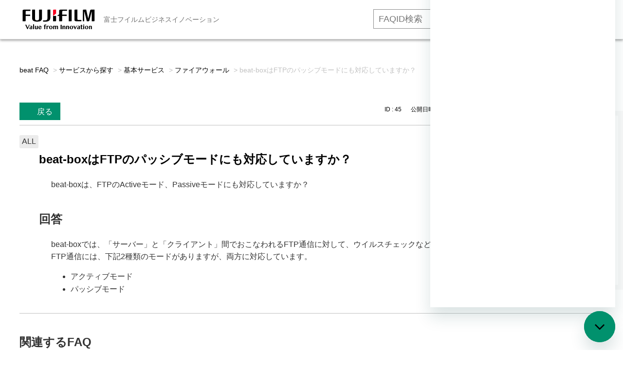

--- FILE ---
content_type: text/html; charset=utf-8
request_url: https://faq01-fb.fujifilm.com/custom_part/faq_relations?category_id=1031&id=45&site_domain=default&split=false
body_size: 691
content:
    <div class="ttl_col"><h2 class="ttl_bg"><span class="icoFaq">関連するFAQ</span></h2></div>
    <ul class="faq_relate_list">
        <li class="faq_list_bg1 Q_sml">
          <a title="beat-boxに、UPnPやポートフォワーディング機能はありますか？" href="/faq/show/46?category_id=1031&amp;site_domain=default">beat-boxに、UPnPやポートフォワーディング機能はありますか？</a>
        </li>
        <li class="faq_list_bg2 Q_sml">
          <a title="インターネットからアクセス可能なサーバーが社内にあるのですが、beat-boxを設置してもこのサーバは利用できますか？" href="/faq/show/50?category_id=1031&amp;site_domain=default">インターネットからアクセス可能なサーバーが社内にあるのですが、beat-boxを設置してもこのサーバは利用できますか？</a>
        </li>
        <li class="faq_list_bg1 Q_sml">
          <a title="【active】beat-box-mini2の動作状態確認方法を教えてください" href="/faq/show/39?category_id=1031&amp;site_domain=default">【active】beat-box-mini2の動作状態確認方法を教えてください</a>
        </li>
        <li class="faq_list_bg2 Q_sml">
          <a title="「不正な通信対策」機能とは、どのような機能ですか。" href="/faq/show/83?category_id=1031&amp;site_domain=default">「不正な通信対策」機能とは、どのような機能ですか。</a>
        </li>
        <li class="faq_list_bg1 Q_sml">
          <a title="【beat-box】ファイアウォールを外側から内側へ向けて開放することはできますか" href="/faq/show/49?category_id=1031&amp;site_domain=default">【beat-box】ファイアウォールを外側から内側へ向けて開放することはできますか</a>
        </li>
    </ul>

